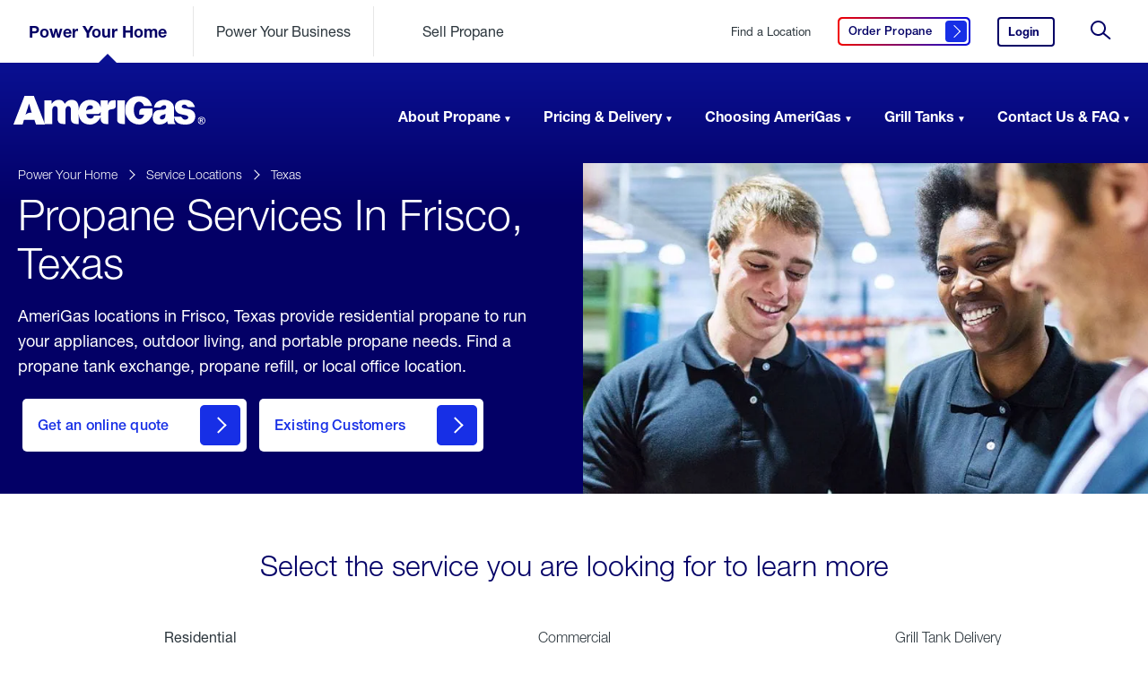

--- FILE ---
content_type: text/html; charset=utf-8
request_url: https://www.amerigas.com/locations/propane-service-areas/texas/frisco
body_size: 13129
content:


<!doctype html>
<html lang="en">
<head>
	<meta charset="utf-8">
	<title>AmeriGas Propane Services Near Frisco, Texas</title>
	<meta name="description" content="AmeriGas Propane locations in Frisco, Texas provide propane refills, tank exchange, & more. Learn about our propane services in your area.">


	
	<link rel="icon" type="image/png" href="/dist/amerigas/assets/images/favicon.ico">

	<meta name="viewport" content="width=device-width, initial-scale=1">

		<!-- Preload Fonts Start -->		
<link rel="preload" type="font/woff2" as="font" corssorigin="" href="/dist/amerigas/assets/fonts/5b2d3fd6-4227-4824-9bcf-719950f5dc8d.woff2?t=20251215104032" /><link rel="preload" type="font/woff2" as="font" corssorigin="" href="/dist/amerigas/assets/fonts/ce618927-1f6f-4ce6-aa39-757498a59b45.woff2?t=20251215104032" /><link type="font/woff2" as="font" corssorigin="" href="/dist/amerigas/assets/fonts/2e61058e-eef8-4bad-b5a3-1941be284397.woff2?t=20251215104032" /><link type="font/woff2" as="font" corssorigin="" href="/dist/amerigas/assets/fonts/20a298da-44a8-4bd0-af65-33fd70fd013a.woff2?t=20251215104032" /><link type="font/woff2" as="font" corssorigin="" href="/dist/amerigas/assets/fonts/9eba2be8-8c79-4ecf-8d2c-cdab78358184.woff2?t=20251215104032" />		<!-- Preload Fonts End -->

	<link rel="stylesheet" href="/dist/amerigas/css/main.css?t=20251215104034" />
	
	

	<!-- OneTrust Cookies Consent Notice start for amerigas.com -->
<script src="https://cdn.cookielaw.org/scripttemplates/otSDKStub.js" type="text/javascript" charset="UTF-8" integrity="sha384-dSwLK5+rwImy8L/zbw6lO539i/QXKJFOZZljB8J//WelFZuKRVg0XC5nLzBjTy1K" crossorigin="“anonymous" "="" data-domain-script="abc84de8-02f7-4541-a09a-9a28f040b235"></script>
<script type="text/javascript”>
function optanonwrapper() { }
</script>
<!-- onetrust cookies consent notice end for amerigas.com —> type=" "=""></script>

	
	<meta property="og:type" content="website" />
	<meta property="og:url" content="https://www.amerigas.com/locations/propane-service-areas/texas/frisco" />
	<meta property="og:title" content="AmeriGas Propane Services Near Frisco, Texas" />
		<meta property="og:image" content="https://www.amerigas.com/-/media/project/amerigas/page-banners/standard-location-banner/propanenearme_subpagebanner_d.jpg?extension=webp" />
	<meta property="og:description" content="AmeriGas Propane locations in Frisco, Texas provide propane refills, tank exchange, & more. Learn about our propane services in your area." />
	<meta property="og:site_name" content="amerigas" />
	<meta property="og:locale" content="en-US" />
	
	
	<meta name="twitter:card" content="summary_large_image" />
	<meta name="twitter:site" content="amerigas" />
		<meta name="twitter:creator" content="@AmeriGas" />
	<meta name="twitter:title" content="AmeriGas Propane Services Near Frisco, Texas" />
	<meta name="twitter:description" content="AmeriGas Propane locations in Frisco, Texas provide propane refills, tank exchange, & more. Learn about our propane services in your area." />
		<meta name="twitter:image:src" content="https://www.amerigas.com/-/media/project/amerigas/page-banners/standard-location-banner/propanenearme_subpagebanner_d.jpg?extension=webp" />


	<script type="application/ld+json">
        {
        "@context": "http://schema.org",
        "@type": "Organization",
        "url": "https://www.amerigas.com",
        "logo": "https://www.amerigas.com/-/media/project/amerigas/navigation/logos/logo-amerigas-desktop.svg?extension=webp&hash=14F5C6A6DB33EF8312AB6562651F50A4",
        "contactPoint": [
        {"@type": "ContactPoint",
        "telephone": "+1-800-263-7442",
        "contactType": "customer service",
        "areaServed": "US"
        }],
        "sameAs": ["http://facebook.com/AmeriGas",
        "http://www.twitter.com/AmeriGas",
        "https://www.linkedin.com/company/AmeriGas-propane"]
        }
    </script>
	
	<script>
		var digitalData = {
			pageInfo: {
				site: 'amg',
				section1: 'locations',
				section2: 'propane-service-areas',
				description: 'residential',
				type: 'locations'
			}
,			pageTrack: {
				serviceArea: 'texas|frisco'
			}
		};

	</script>
	
	<script src="https://assets.adobedtm.com/305535fbc841/b2c4b187934f/launch-2763a838301b.min.js" async></script>
<script type="text/javascript">
	 var _elqQ = _elqQ || [];
    _elqQ.push(['elqSetSiteId', '177345']);
    _elqQ.push(['elqUseFirstPartyCookie', 'cookie.amerigas.com']);
    _elqQ.push(['elqTrackPageView', window.location.href]);
	
    (function() {
        function async_load() {
            var s = document.createElement('script'); s.type = 'text/javascript';
            s.async = true;
            s.src = '//img.en25.com/i/elqCfg.min.js';
            var x = document.getElementsByTagName('script')[0];
            x.parentNode.insertBefore(s, x);
        }
        if(window.addEventListener) window.addEventListener('DOMContentLoaded', async_load, false);
        else if (window.attachEvent) window.attachEvent('onload', async_load);
    })();
</script>

<!-- Nextdoor Pixel Code -->
<script type='text/javascript'>
  (function(win, doc, sdk_url){
  if(win.ndp) return;
  var tr=win.ndp=function(){
  tr.handleRequest? tr.handleRequest.apply(tr, arguments):tr.queue.push(arguments);
};
  tr.queue = [];
  var s='script';
  var new_script_section=doc.createElement(s);
  new_script_section.async=!0;
  new_script_section.src=sdk_url;
  var insert_pos=doc.getElementsByTagName(s)[0];
  insert_pos.parentNode.insertBefore(new_script_section, insert_pos);
})(window, document, 'https://ads.nextdoor.com/public/pixel/ndp.js');

  ndp('init','1ec1cbd5-9b0f-40b1-90c0-41b3d1cc9cef', {})
  ndp('track','PAGE_VIEW');
</script>
<noscript>
<img height="1" width="1" style="display:none"
src="https://flask.nextdoor.com/pixel?pid=1ec1cbd5-9b0f-40b1-90c0-41b3d1cc9cef&ev=PAGE_VIEW&noscript=1"/>
</noscript>
<!-- End Nextdoor Pixel Code -->

<!-- Begin AudioEye Script Code -->
<script type="text/javascript">!function(){var b=function(){window.__AudioEyeSiteHash = "537efbc49625076d35c8a73b600edc74"; var a=document.createElement("script");a.src="https://wsmcdn.audioeye.com/aem.js";a.type="text/javascript";a.setAttribute("async","");document.getElementsByTagName("body")[0].appendChild(a)};"complete"!==document.readyState?window.addEventListener?window.addEventListener("load",b):window.attachEvent&&window.attachEvent("onload",b):b()}();</script>
<!-- End AudioEye Script Code -->
	

	
</head>
<body class="  ">
	<input type="hidden" id="environment" value="production" />
	<a href="#skip-to-content" id="skip-header" class="skip-header">Skip to Content (press ENTER)</a>
	






	<input type="hidden" id="rendered-hub" value="residential" />
	<header role="banner" id="header-navigation" class="site-header" data-component="header">
		<div class="site-header__sticky">

			<div class="site-header__wrapper site-header__wrapper__secondary">
				<svg class="navmask">
					<defs>
						<mask id="mask" x="0" y="0">
							<rect x="0" y="0" width="100%" height="100%" fill="#fff" />
							<g x="0" y="200" transform="translate(-200,-200)" class="pointer">
								<path d="M 47.5,5 90,47.5 5,47.5 z" fill="#000" />
							</g>
						</mask>
					</defs>
					<rect x="0" y="0" width="100%" height="100%" mask="url(#mask)" fill="#fff" fill-opacity="1" class="master-rect" />
					<g x="0" y="200" transform="translate(-200,-200)" class="pointer">
						<path d="M 47.5,5 90,47.5 5,47.5 z" fill="#bb0202" opacity="0" class="solid-pointer" />
					</g>
				</svg>
				<div class="site-header__secondary">
					<a href="/" class="site-logo">
						<img src="/-/media/project/amerigas/navigation/logos/logo-amerigas-mobile.svg?extension=webp&amp;la=en&amp;hash=24A058D1BCA5DB739FB5009BDDAA0DFC" alt="AmeriGas Home" loading="eager" />
					</a>

					
					<ul class="hubs-list" data-hub-is-global="True">
							<li class="" data-id="residential">
<a href="/" class="js-analytics-cta" rel="nofollow" >Power Your Home</a>							</li>
							<li class="" data-id="commercial-propane">
<a href="/commercial-propane" class="js-analytics-cta" rel="nofollow" >Power Your Business</a>							</li>
							<li class="" data-id="propane-retailer">
<a href="/propane-retailer" class="js-analytics-cta" rel="nofollow" >Sell Propane</a>							</li>
					</ul>


					<div class="meta-list">

						
<a href="/locations/find-propane" class="service-locations js-analytics-cta" rel="nofollow" >Find a Location</a>						
<a href="/order-propane" class="get-quote btn-secondary js-analytics-cta" data-accessibility-label="Click here to order propane" data-label="Order Propane" title="Order Propane Here" rel="nofollow" >								<span>
									Order Propane<span class="visually-hidden">&nbsp;Click here to order propane</span>
									<i class="btn__icon"></i>
								</span>
</a>												<a href="https://www.myamerigas.com/Login/Login?BrandId=002" class="login js-analytics-cta" rel="nofollow" >Login<span class="visually-hidden">&nbsp;to your AmeriGas account.</span></a>						
							<button class="search-trigger">
								<svg><use xmlns:xlink="http://www.w3.org/1999/xlink" xlink:href="/dist/amerigas/assets/images/icon-search.svg#icon-search"></use></svg>
								<span class="visually-hidden">&nbsp;Site Search</span>
							</button>
							<button class="toggle" aria-expanded="false" aria-label="Open Menu">
								<div aria-hidden="true"></div>
								<span class="visually-hidden">&nbsp;Open Menu</span>
							</button>
					</div>

				</div>
			</div>

			<div class="site-header__scroll-wrapper">
				<div class="site-header__scroll-content">

					<div class="site-header__sticky__primary">
						<div class="site-header__wrapper site-header__wrapper__primary">
							<nav class="site-header__primary">
								<a href="/" class="site-logo">
									<span class="visually-hidden">&nbsp;AmeriGas Propane logo</span>
									<img src="/-/media/project/amerigas/navigation/logos/logo-amerigas-desktop.svg?extension=webp&amp;la=en&amp;hash=CC1F9D94E9C2305F4B3B34699D7878DD" class="second-level-logo" alt="" loading="eager" role="presentation" />
									<img src="/-/media/project/amerigas/navigation/logos/logo-amerigas-white.svg?extension=webp&amp;la=en&amp;hash=B9534831CE848B19883A89E4A48A5BEB" class="landing-page-logo" alt="" loading="eager" role="presentation" />
								</a>

								<script type="application/ld+json">
									{
  "@context": "http://schema.org/",
  "@type": "Organization",
  "url": "https://www.amerigas.com/",
  "logo": "https://www.amerigas.com/-/media/project/amerigas/navigation/logos/logo-amerigas-desktop.svg?extension=webp&hash=14F5C6A6DB33EF8312AB6562651F50A4"
}
								</script>

								<ul class="main-nav">
										<li class="">
<a href="/" >Power Your Home</a>											<ul class="main-nav__section">
													<li data-imagepath="/-/media/project/amerigas/navigation/header-images/residential_aboutpropane_nav.jpg?extension=webp&amp;hash=4E88BF9BF98BCFBD4FBAD1DED8FF0E45" data-imagewidth="334" data-imageheight="334" data-description="Propane, also known as LPG, is a natural gas that is eco-friendly, safe &amp; efficient. Learn more about propane including where it comes from and common uses." class="">
														<a href="/about-propane">About Propane</a>
														<div>
															<ul>
																		<li class="has-subnav ">
<a href="/about-propane/propane-tank-sizes" rel="nofollow" data-href="/about-propane/propane-tank-sizes" >Propane Tank Sizes<span class="visually-hidden">&nbsp;click here to learn about propane tank sizes</span></a>																				<ul>
																								<li>
<a href="/about-propane/propane-tank-sizes/500-gallon-tanks" >500 Gallon Tanks<span class="visually-hidden">&nbsp;click here to learn about 500 gallon propane tanks</span></a>																								</li>
																				</ul>
																		</li>
																			<li>
<a href="/about-propane/home-propane-tanks" >Home Propane Tanks<span class="visually-hidden">&nbsp;click here for answers to residential propane tank questions</span></a>																			</li>
																			<li>
<a href="/about-propane/propane-tank-installation" >Tank Installation<span class="visually-hidden">&nbsp;click here to learn about propane tank installation</span></a>																			</li>
																		<li class="has-subnav ">
<a href="/about-propane/propane-for-your-home" rel="nofollow" data-href="/about-propane/propane-for-your-home" >For Your Home<span class="visually-hidden">&nbsp;click here to learn about propane for your home</span></a>																				<ul>
																								<li>
<a href="/about-propane/propane-for-your-home/in-your-home" >In The Home<span class="visually-hidden">&nbsp;click here to learn about propane in the home</span></a>																								</li>
																								<li>
<a href="/about-propane/propane-for-your-home/outdoor-living" >Outdoor Living<span class="visually-hidden">&nbsp;click here to learn about outdoor living</span></a>																								</li>
																								<li>
<a href="/about-propane/propane-for-your-home/portable-propane" >Portable Propane<span class="visually-hidden">&nbsp;click here to learn about portable propane</span></a>																								</li>
																				</ul>
																		</li>
																		<li class="has-subnav ">
<a href="/about-propane/converting-to-propane" rel="nofollow" data-href="/about-propane/converting-to-propane" >Converting to Propane<span class="visually-hidden">&nbsp;click here to learn how to convert to propane</span></a>																				<ul>
																								<li>
<a href="/about-propane/converting-to-propane/propane-appliances" >Propane Appliances<span class="visually-hidden">&nbsp;click here to learn about propane appliances</span></a>																								</li>
																				</ul>
																		</li>
																		<li class="has-subnav ">
<a href="/about-propane/propane-safety" rel="nofollow" data-href="/about-propane/propane-safety" >Propane Safety<span class="visually-hidden">&nbsp;click here to learn about propane safety</span></a>																				<ul>
																								<li>
<a href="/about-propane/propane-safety/propane-appliance-maintenance" >Maintenance For Your Propane Appliances<span class="visually-hidden">&nbsp;Maintenance For Your Propane Appliances</span></a>																								</li>
																								<li>
<a href="/about-propane/propane-safety/tank-storage" >Tank Storage<span class="visually-hidden">&nbsp;Tank Storage</span></a>																								</li>
																				</ul>
																		</li>
																		<li class="has-subnav ">
<a href="/about-propane/more-propane-safety" rel="nofollow" data-href="/about-propane/more-propane-safety" >More Propane Safety<span class="visually-hidden">&nbsp;click here to learn more about propane safety</span></a>																				<ul>
																								<li>
<a href="/about-propane/more-propane-safety/weather-related-safety" >Weather Related Safety<span class="visually-hidden">&nbsp;Weather Related Safety</span></a>																								</li>
																								<li>
<a href="/about-propane/more-propane-safety/carbon-monoxide-safety" >Carbon Monoxide Safety<span class="visually-hidden">&nbsp;Carbon Monoxide Safety</span></a>																								</li>
																								<li>
<a href="/about-propane/more-propane-safety/consumer-safety" >Consumer Safety<span class="visually-hidden">&nbsp;Consumer Safety</span></a>																								</li>
																								<li>
<a href="/about-propane/more-propane-safety/grilling-cylinder-safety" >Grilling Cylinder Safety<span class="visually-hidden">&nbsp;Grilling Cylinder Safety</span></a>																								</li>
																								<li>
<a href="/about-propane/more-propane-safety/business-and-commercial" >Propane Safety for Businesses<span class="visually-hidden">&nbsp;Propane Safety for Businesses</span></a>																								</li>
																				</ul>
																		</li>
																			<li>
<a href="/about-propane/eco-friendly-benefits" >Eco Friendly Benefits<span class="visually-hidden">&nbsp;click here to learn about eco friendly benefits</span></a>																			</li>
															</ul>
														</div>
													</li>
													<li data-imagepath="/-/media/project/amerigas/navigation/header-images/residential_pricingdelivery_nav.jpg?extension=webp&amp;hash=2CF070EDACFEC3B049464FD47048BE29" data-imagewidth="334" data-imageheight="334" data-description="Get the propane you need with our affordable payment plans and convenient propane delivery options. Learn more about your options with AmeriGas propane." class="">
														<a href="/propane-pricing-delivery">Pricing & Delivery</a>
														<div>
															<ul>
																			<li>
<a href="/propane-pricing-delivery/payment-plans" >Payment Plans<span class="visually-hidden">&nbsp;click here to learn about payment plans</span></a>																			</li>
																			<li>
<a href="/propane-pricing-delivery/propane-delivery" >Propane Delivery<span class="visually-hidden">&nbsp;click here to learn about propane delivery</span></a>																			</li>
																			<li>
<a href="/propane-pricing-delivery/propane-pricing" >Propane Pricing<span class="visually-hidden">&nbsp;click here to learn about propane pricing</span></a>																			</li>
															</ul>
														</div>
													</li>
													<li data-imagepath="/-/media/project/amerigas/navigation/header-images/residential_choosingamerigas_nav.jpg?extension=webp&amp;hash=3FC59F140E572C92BB60A9DF670A9A45" data-imagewidth="334" data-imageheight="334" data-description="When it comes to running your life smoothly, there&#39;s no better partner than AmeriGas. Learn about the benefits of choosing AmeriGas for your propane needs." class="">
														<a href="/choosing-amerigas">Choosing AmeriGas</a>
														<div>
															<ul>
																			<li>
<a href="/choosing-amerigas/services" >Services<span class="visually-hidden">&nbsp;click here to learn about our services</span></a>																			</li>
																			<li>
<a href="/choosing-amerigas/online-services" >Online Services<span class="visually-hidden">&nbsp;click here to learn about our online services</span></a>																			</li>
																			<li>
<a href="/choosing-amerigas/online-services/text-message-options" >Text Message Options<span class="visually-hidden">&nbsp;Click here to see how to set up text message services</span></a>																			</li>
																			<li>
<a href="/choosing-amerigas/switch-propane-providers" >Switch Propane Providers<span class="visually-hidden">&nbsp;click here to learn about how to switch propane providers</span></a>																			</li>
																			<li>
<a href="/choosing-amerigas/referral-program" >Residential Referral Program<span class="visually-hidden">&nbsp;Click here to get rewarded for referring friends and family to AmeriGas</span></a>																			</li>
																		<li class="has-subnav ">
<a href="/choosing-amerigas/military-appreciation" rel="nofollow" data-href="/choosing-amerigas/military-appreciation" >Military Appreciation<span class="visually-hidden">&nbsp;click here to view our programs to support our active military and veterans</span></a>																				<ul>
																								<li>
<a href="/choosing-amerigas/military-appreciation/military-appreciation-discount" >Military Appreciation Discount<span class="visually-hidden">&nbsp;click here to learn more about our military appreciation discount</span></a>																								</li>
																								<li>
<a href="/choosing-amerigas/military-appreciation/hiring-heroes" >Hiring Heroes<span class="visually-hidden">&nbsp;click here to view career opportunities for military and veterans</span></a>																								</li>
																				</ul>
																		</li>
															</ul>
														</div>
													</li>
													<li data-imagepath="/-/media/project/amerigas/navigation/header-images/residential_grilltanks_nav.jpg?extension=webp&amp;hash=2EC8806676FAE6F3789AAC8D6F14DD23" data-imagewidth="334" data-imageheight="334" data-description="AmeriGas grill tanks and cylinders are safe, reliable, &amp; convenient. Learn more including where to find propane tanks and how they can power your life." class="">
														<a href="/propane-grill-tanks">Grill Tanks</a>
														<div>
															<ul>
																			<li>
<a href="/propane-grill-tanks/buy-exchange-grill-tanks" >Buy, Exchange, or Dispose a Propane Tank<span class="visually-hidden">&nbsp;click here to learn about buying and exchanging grill tanks</span></a>																			</li>
																			<li>
<a href="/propane-grill-tanks/cynch-propane-tank-delivery" >Grill Tank Delivery with Cynch<span class="visually-hidden">&nbsp;click here to learn about Grill Tank Delivery with Cynch</span></a>																			</li>
																			<li>
<a href="/propane-grill-tanks/connecting-grill-tanks" >Connecting Grill Tanks<span class="visually-hidden">&nbsp;click here to learn about connecting grill tanks</span></a>																			</li>
																			<li>
<a href="/propane-grill-tanks/leak-check" >Leak Checks<span class="visually-hidden">&nbsp;click here to learn about leak checks</span></a>																			</li>
																			<li>
<a href="/propane-grill-tanks/propane-tank-recertification" >Propane Tank Recertification<span class="visually-hidden">&nbsp;click here to learn about propane tank recertification</span></a>																			</li>
																			<li>
<a href="/propane-grill-tanks/transporting-propane-tanks" >Transporting Propane Tanks<span class="visually-hidden">&nbsp;click here to learn about transporting propane tanks</span></a>																			</li>
																			<li>
<a href="/propane-grill-tanks/troubleshooting-grill-tanks" >Troubleshooting Grill Tanks<span class="visually-hidden">&nbsp;click here to learn about troubleshooting grill tanks</span></a>																			</li>
															</ul>
														</div>
													</li>
													<li data-imagepath="/-/media/project/amerigas/navigation/header-images/residential_support_nav.jpg?extension=webp&amp;hash=C75D274BFD6D23A004D0D50F72761F56" data-imagewidth="334" data-imageheight="334" data-description="Browse AmeriGas customer FAQ including how to contact us. Find information about AmeriGas bill pay, propane services, pricing, and more-by searching our support questions." class="">
														<a href="/support">Contact Us & FAQ</a>
														<div>
															<ul>
																			<li>
<a href="/support/accounts/accounts" >Accounts<span class="visually-hidden">&nbsp;click here for frequently asked questions about accounts</span></a>																			</li>
																			<li>
<a href="/support/billing-payment/how-to-pay-my-bill" >Billing Payments<span class="visually-hidden">&nbsp;click here for frequently asked questions about billing payments</span></a>																			</li>
																			<li>
<a href="/support/delivery-service-installation/prepare-for-a-delivery" >Delivery, Service, and Installation<span class="visually-hidden">&nbsp;click here for frequently asked questions about delivery, service, and installtion</span></a>																			</li>
																			<li>
<a href="/support/grill-tanks/grill-tanks" >Grill Tanks<span class="visually-hidden">&nbsp;click here for frequently asked questions about grill tanks</span></a>																			</li>
																		<li class="has-subnav ">
<a href="/support/moving/moving" rel="nofollow" data-href="/support/moving/moving" >Moving<span class="visually-hidden">&nbsp;click here for frequently asked questions about moving</span></a>																				<ul>
																								<li>
<a href="/support/moving/moving/moving-in" >Moving In<span class="visually-hidden">&nbsp;click here for frequently asked questions about moving in</span></a>																								</li>
																								<li>
<a href="/support/moving/moving/moving-out" >Moving Out<span class="visually-hidden">&nbsp;click here for frequently asked questions about moving out</span></a>																								</li>
																				</ul>
																		</li>
																			<li>
<a href="/support/online-services/myamerigas-overview" >Online Services<span class="visually-hidden">&nbsp;click here for frequently asked questions about online services</span></a>																			</li>
																			<li>
<a href="/support/propane-tanks/propane-tanks" >Propane Tanks<span class="visually-hidden">&nbsp;click here for frequently asked questions about propane tanks</span></a>																			</li>
																			<li>
<a href="/company-information/careers" title="Careers" >Careers<span class="visually-hidden">&nbsp;View AmeriGas career opportunities</span></a>																			</li>
															</ul>
														</div>
													</li>
											</ul>
										</li>
										<li class="">
<a href="/commercial-propane" >Power Your Business</a>											<ul class="main-nav__section">
													<li data-imagepath="/-/media/project/amerigas/navigation/header-images/commercial_applications_nav.jpg?extension=webp&amp;hash=659208A1266E4B36E72C2D4F3F307CBB" data-imagewidth="334" data-imageheight="334" data-description="AmeriGas provides businesses with propane for a variety of commercial applications. Learn more about commercial propane uses with AmeriGas Propane." class="">
														<a href="/commercial-propane/propane-uses">Applications</a>
														<div>
															<ul>
																		<li class="has-subnav ">
<a href="/commercial-propane/propane-uses/autogas" rel="nofollow" data-href="/commercial-propane/propane-uses/autogas" >AutoGas<span class="visually-hidden">&nbsp;click here to learn about AutoGas</span></a>																				<ul>
																								<li>
<a href="/commercial-propane/propane-uses/autogas/grants-incentives" >Grants & Incentives<span class="visually-hidden">&nbsp;click here to learn about grants and incentives</span></a>																								</li>
																								<li>
<a href="/commercial-propane/propane-uses/autogas/propane-autogas-benefits" >Propane AutoGas Benefits<span class="visually-hidden">&nbsp;click here to learn about propane AutoGas benefits</span></a>																								</li>
																				</ul>
																		</li>
																		<li class="has-subnav ">
<a href="/commercial-propane/propane-uses/building-with-propane" rel="nofollow" data-href="/commercial-propane/propane-uses/building-with-propane" >Building with Propane<span class="visually-hidden">&nbsp;click here to learn about building with propane</span></a>																				<ul>
																								<li>
<a href="/commercial-propane/propane-uses/building-with-propane/appliances-tanks" >Appliances & Tanks<span class="visually-hidden">&nbsp;click here to learn about appliances and tanks</span></a>																								</li>
																				</ul>
																		</li>
																			<li>
<a href="/commercial-propane/propane-uses/commercial-heat" >Commercial Heat<span class="visually-hidden">&nbsp;click here to learn about commercial heat</span></a>																			</li>
																			<li>
<a href="/commercial-propane/propane-uses/construction-equipment" >Construction Equipment<span class="visually-hidden">&nbsp;click here to learn about construction equipment</span></a>																			</li>
																			<li>
<a href="/commercial-propane/propane-uses/cooking" >Cooking<span class="visually-hidden">&nbsp;click here to learn about cooking</span></a>																			</li>
																			<li>
<a href="/commercial-propane/propane-uses/crop-drying" >Crop Drying<span class="visually-hidden">&nbsp;click here to learn about crop drying</span></a>																			</li>
																			<li>
<a href="/commercial-propane/propane-uses/forklifts" >Forklifts<span class="visually-hidden">&nbsp;click here to learn about forklifts</span></a>																			</li>
																			<li>
<a href="/commercial-propane/propane-uses/lawn-equipment" >Lawn Equipment<span class="visually-hidden">&nbsp;click here to learn about lawn equipment</span></a>																			</li>
																			<li>
<a href="/commercial-propane/propane-uses/refueling-stations" >Refueling Stations<span class="visually-hidden">&nbsp;click here to learn about refueling stations</span></a>																			</li>
																		<li class="has-subnav ">
<a href="/commercial-propane/propane-uses/temporary-heat" rel="nofollow" data-href="/commercial-propane/propane-uses/temporary-heat" >Temporary Heat<span class="visually-hidden">&nbsp;click here to learn about temporary heat</span></a>																				<ul>
																								<li>
<a href="/commercial-propane/propane-uses/temporary-heat/construction" >Construction<span class="visually-hidden">&nbsp;click here to learn about construction</span></a>																								</li>
																								<li>
<a href="/commercial-propane/propane-uses/poultry-brooding" >Poultry Brooding<span class="visually-hidden">&nbsp;click here to learn about poultry brooding</span></a>																								</li>
																				</ul>
																		</li>
															</ul>
														</div>
													</li>
													<li data-imagepath="/-/media/project/amerigas/navigation/header-images/commercial_industries_nav.jpg?extension=webp&amp;hash=4D2FE8EBE392952599A90291CB369BCC" data-imagewidth="334" data-imageheight="334" data-description="AmeriGas provides businesses in a variety of industries with propane to power their business. Learn more about our propane solutions based on your industry." class="">
														<a href="/commercial-propane/propane-industries">Industries</a>
														<div>
															<ul>
																			<li>
<a href="/commercial-propane/propane-industries/agriculture" >Agriculture<span class="visually-hidden">&nbsp;click here to learn about agriculture</span></a>																			</li>
																			<li>
<a href="/commercial-propane/propane-industries/autogas-fleet" >AutoGas Fleet<span class="visually-hidden">&nbsp;click here to learn about AutoGas Fleet</span></a>																			</li>
																			<li>
<a href="/commercial-propane/propane-industries/building-developing" >Building Development<span class="visually-hidden">&nbsp;click here to learn about building development</span></a>																			</li>
																			<li>
<a href="/commercial-propane/propane-industries/landscaping" >Landscaping<span class="visually-hidden">&nbsp;click here to learn about landscaping</span></a>																			</li>
																			<li>
<a href="/commercial-propane/propane-industries/restaurants-hospitality" >Restaurants & Hospitality<span class="visually-hidden">&nbsp;click here to learn about restaurants and hospitality</span></a>																			</li>
																			<li>
<a href="/commercial-propane/propane-industries/warehouse-manufacturing" >Warehouse Manufacturing<span class="visually-hidden">&nbsp;click here to learn about warehouse manufacturing</span></a>																			</li>
															</ul>
														</div>
													</li>
													<li data-imagepath="/-/media/project/amerigas/navigation/header-images/commercial_pricingdelivery_nav.jpg?extension=webp&amp;hash=34AEE8BFEB6F9BFC1D2EB642B30A03DE" data-imagewidth="334" data-imageheight="334" data-description="Get the propane you need for your business with flexible payment plans and convenient propane delivery options. Learn more about our bulk propane services." class="">
														<a href="/commercial-propane/propane-pricing-delivery">Pricing & Delivery</a>
														<div>
															<ul>
																			<li>
<a href="/commercial-propane/propane-pricing-delivery/billing-options" >Payment Plans<span class="visually-hidden">&nbsp;click here to learn about payment plans</span></a>																			</li>
																			<li>
<a href="/commercial-propane/propane-pricing-delivery/propane-delivery" >Propane Delivery<span class="visually-hidden">&nbsp;click here to learn about propane delivery</span></a>																			</li>
																			<li>
<a href="/commercial-propane/propane-pricing-delivery/propane-pricing" >Propane Pricing<span class="visually-hidden">&nbsp;click here to learn about propane pricing</span></a>																			</li>
																			<li>
<a href="/commercial-propane/propane-tank-sizes" >Commercial Propane Tank Sizes<span class="visually-hidden">&nbsp;Commercial Propane Tank Sizes</span></a>																			</li>
															</ul>
														</div>
													</li>
													<li data-imagepath="/-/media/project/amerigas/navigation/header-images/commercial_whyamerigas_nav.jpg?extension=webp&amp;hash=5280F773874C79B63850E5B50AC823A8" data-imagewidth="334" data-imageheight="334" data-description="AmeriGas is committed to providing the safest, most reliable and responsive propane service. We partner closely with every customer to keep them running." class="">
														<a href="/commercial-propane/why-amerigas">Why AmeriGas?</a>
														<div>
															<ul>
																			<li>
<a href="/commercial-propane/why-amerigas/national-accounts" >National Accounts<span class="visually-hidden">&nbsp;click here to learn about national accounts</span></a>																			</li>
																			<li>
<a href="/commercial-propane/why-amerigas/referral-rewards" >Referral Rewards<span class="visually-hidden">&nbsp;click here to learn about referral rewards</span></a>																			</li>
															</ul>
														</div>
													</li>
													<li data-imagepath="/-/media/project/amerigas/navigation/header-images/commercial_support_nav.jpg?extension=webp&amp;hash=F6BA2343F44E1086E780F23917FE1279" data-imagewidth="334" data-imageheight="334" data-description="Search for your support inquiry or browse our commercial propane FAQ. Find information about AmeriGas commercial propane services, payments and more." class="">
														<a href="/commercial-propane/support">Support</a>
														<div>
															<ul>
																			<li>
<a href="/commercial-propane/support/billing-payment" >Billing & Payment<span class="visually-hidden">&nbsp;click here for frequently asked questions about billing and payment</span></a>																			</li>
																			<li>
<a href="/commercial-propane/support/propane-tank-information" >Propane Tank Information<span class="visually-hidden">&nbsp;click here to learn about Propane Tank Information</span></a>																			</li>
																			<li>
<a href="/commercial-propane/support/service-install" >Service Install<span class="visually-hidden">&nbsp;click here for frequently asked questions about service installing</span></a>																			</li>
																			<li>
<a href="/commercial-propane/support/propane-safety" >Propane Safety<span class="visually-hidden">&nbsp;click here for frequently asked questions about propane safety</span></a>																			</li>
																			<li>
<a href="/commercial-propane/support/account" >Account Setup & Support<span class="visually-hidden">&nbsp;click here to learn about account setup and support</span></a>																			</li>
															</ul>
														</div>
													</li>
											</ul>
										</li>
										<li class="">
<a href="/propane-retailer" >Sell Propane</a>											<ul class="main-nav__section">
													<li data-imagepath="/-/media/project/amerigas/navigation/header-images/reseller_partnering_nav.jpg?extension=webp&amp;hash=80F70AC2BCD16F9ED11E9C80AAD5308F" data-imagewidth="334" data-imageheight="334" data-description="Learn about the benefits of partnering with AmeriGas to become a propane retailer and how selling propane can increase your retail location&#39;s revenue." class="">
														<a href="/propane-retailer/partner">Partnering With AmeriGas</a>
														<div>
															<ul>
																			<li>
<a href="/propane-retailer/partner/marketing-services" >Marketing Services<span class="visually-hidden">&nbsp;click here to learn about marketing services</span></a>																			</li>
																			<li>
<a href="/propane-retailer/partner/propane-tank-exchange" >Propane Tank Exchange<span class="visually-hidden">&nbsp;click here to learn about propane tank exchange</span></a>																			</li>
																			<li>
<a href="/propane-retailer/partner/right-for-me" >Right for Me<span class="visually-hidden">&nbsp;click here to learn if a propane retailer is right for you</span></a>																			</li>
																			<li>
<a href="/propane-retailer/partner/self-serve-propane-exchange" >Self Serve Propane Exchange<span class="visually-hidden">&nbsp;click here to learn about self serve propane exchange</span></a>																			</li>
																			<li>
<a href="/propane-retailer/partner/installation-process" >Installation Process<span class="visually-hidden">&nbsp;click here to learn about installation process</span></a>																			</li>
															</ul>
														</div>
													</li>
													<li data-imagepath="/-/media/project/amerigas/navigation/header-images/reseller_pricingdelivery_nav.jpg?extension=webp&amp;hash=CBF6DDF52830E3DB76DBBF64F050D464" data-imagewidth="334" data-imageheight="334" data-description="Get the propane you need for your retail location with flexible payment plans &amp; convenient delivery options. Learn more about propane services for resellers." class="">
														<a href="/propane-retailer/propane-pricing-delivery">Pricing & Delivery</a>
														<div>
															<ul>
																			<li>
<a href="/propane-retailer/propane-pricing-delivery/billing-options" >Billing Options<span class="visually-hidden">&nbsp;click here to learn about billing options</span></a>																			</li>
																			<li>
<a href="/propane-retailer/propane-pricing-delivery/propane-delivery" >Propane Delivery<span class="visually-hidden">&nbsp;click here to learn about propane delivery</span></a>																			</li>
															</ul>
														</div>
													</li>
													<li data-imagepath="/-/media/project/amerigas/navigation/header-images/reseller_support_nav.jpg?extension=webp&amp;hash=32C7E61BC8BC9BD44C136E7D23D48FA4" data-imagewidth="334" data-imageheight="334" data-description="Search for your support inquiry or browse our propane retailer FAQ. Find information about AmeriGas retail propane services, billing and more." class="">
														<a href="/propane-retailer/support">Support</a>
														<div>
															<ul>
																			<li>
<a href="/propane-retailer/support/propane-safety" >Propane Safety<span class="visually-hidden">&nbsp;click here to learn about propane safety</span></a>																			</li>
																			<li>
<a href="/propane-retailer/support/training-materials" >Training Materials<span class="visually-hidden">&nbsp;click here to learn about training materials</span></a>																			</li>
															</ul>
														</div>
													</li>
											</ul>
										</li>

								</ul>

							</nav>
						</div>
					</div>

					
					<div class="site-header__search">
						<div class="top">
							<div class="content">
								<form action="/search" id="site-search-form">
									<label for="searchinput" class="visually-hidden">Search:</label>
									<input type="text" name="q" id="searchinput" placeholder="Search by keyword" autocomplete="off" />
									<button type="submit">
										<svg><use xmlns:xlink="http://www.w3.org/1999/xlink" xlink:href="/dist/amerigas/assets/images/icon-search.svg#icon-search"></use></svg>
										<span class="visually-hidden">&nbsp;Search by keyword</span>
									</button>
								</form>
								<button type="button" class="close">
									<svg><use xmlns:xlink="http://www.w3.org/1999/xlink" xlink:href="/dist/amerigas/assets/images/icon-x.svg#icon-x"></use></svg>
									<span class="visually-hidden">&nbsp;Close Search</span>
								</button>
							</div>
						</div>
						<div class="results">
							<input type="hidden" id="quick-links-label" value="Quick Links" />
							<input type="hidden" id="suggested-search-label" value="Suggested Searches" />
							<div class="title">Quick Links</div>
							<ul class="quick-links">
									<li>
<a href="/go" data-analytics-params="searchType|site-search" rel="nofollow" data-analytics-event="quick-link" >Get a Quote<span class="visually-hidden">&nbsp;click here to get a quote</span></a>									</li>
									<li>
<a href="/support/moving/moving/moving-in" data-analytics-params="searchType|site-search" rel="nofollow" data-analytics-event="quick-link" >Moving into a home with propane<span class="visually-hidden">&nbsp;click here to learn about moving in</span></a>									</li>
									<li>
<a href="/propane-grill-tanks/buy-exchange-grill-tanks" data-analytics-params="searchType|site-search" rel="nofollow" data-analytics-event="quick-link" >Purchase or exchange a grill tank<span class="visually-hidden">&nbsp;click here to learn about buying or exchanging grill tanks</span></a>									</li>
									<li>
<a href="/commercial-propane/propane-industries/autogas-fleet" data-analytics-params="searchType|site-search" rel="nofollow" data-analytics-event="quick-link" >Converting your fleet to propane<span class="visually-hidden">&nbsp;click here to learn about autogas fleet</span></a>									</li>
							</ul>
						</div>
					</div>
					

					<div class="site-header__base">
<a href="/locations/find-propane" class="service-locations js-analytics-cta" rel="nofollow" >Find a Location</a>															<span>
										
										
									</span>

						
						
<a href="/order-propane" class="btn get-quote js-analytics-cta" title="Order Propane Here" rel="nofollow" >									<span>
										Order Propane<span class="visually-hidden">&nbsp;Click here to order propane</span>
										<i class="btn__icon"></i>
									</span>
</a>						
					</div>

				</div>
			</div>

		</div>
		<p class="visually-hidden" id="skip-to-content" tabindex="-1">Header Skipped.</p>
	</header>


<main role="main" id="main">
    	<section class="standard-location-banner component grid theme--gradient-warm blue_gradient">
		<div class="standard-location-banner__main grid--right-edge">
			<div class="standard-location-banner__content">
	<nav class="breadcrumb" aria-label="breadcrumb">
		<ol class="breadcrumb__list">
					<li class="breadcrumb__item"><a class="breadcrumb__link" href="/"><span class='breadcrumbfields-home'>Power Your Home</span></a> <i class="icon-arrow"></i></li>
					<li class="breadcrumb__item"><a class="breadcrumb__link" href="/locations/propane-service-areas">Service Locations</a> <i class="icon-arrow"></i></li>
					<li class="breadcrumb__item"><a class="breadcrumb__link" href="https://www.amerigas.com/locations/propane-service-areas/texas">Texas</a> <i class="icon-arrow"></i></li>
		</ol>
	</nav>
	<script type="application/ld+json">
		{
  "@context": "http://schema.org/",
  "@type": "BreadcrumbList",
  "itemListElement": [
    {
      "@type": "ListItem",
      "position": 1,
      "name": "Power Your Home",
      "item": "https://www.amerigas.com/"
    },
    {
      "@type": "ListItem",
      "position": 2,
      "name": "Service Locations",
      "item": "https://www.amerigas.com/locations/propane-service-areas"
    },
    {
      "@type": "ListItem",
      "position": 3,
      "name": "Texas"
    }
  ]
}
	</script>
				<h1 class="standard-location-banner__content--headline">Propane Services In Frisco, Texas </h1>
				<p>AmeriGas locations in Frisco, Texas provide residential propane to run your appliances, outdoor living, and portable propane needs. Find a propane tank exchange, propane refill, or local office location.</p>

				
				

<a href="/go" class="btn js-analytics-cta" rel="nofollow" >					<span>
						Get an online quote<span class="visually-hidden">&nbsp;click here to Get a Quote</span>
						<i class="btn__icon"></i>
					</span>
</a>				

<a href="/welcome-customers" class="btn js-analytics-cta" rel="nofollow" >					<span>
						Existing Customers<span class="visually-hidden">&nbsp;welcome</span>
						<i class="btn__icon"></i>
					</span>
</a>				

			</div>
			<div class="standard-location-banner__image"><picture><source media="(max-width:1224px)" sizes="100vw" srcset="/-/media/project/amerigas/page-banners/standard-location-banner/propanenearme_subpagebanner_t_2.jpg?extension=webp&amp;mw=320&amp;hash=D51CD2A7DCE1A0464DEF6B18B8284A31 320w,/-/media/project/amerigas/page-banners/standard-location-banner/propanenearme_subpagebanner_t_2.jpg?extension=webp&amp;mw=640&amp;hash=02A630B5C2BD12C1226B50415FA39F80 640w,/-/media/project/amerigas/page-banners/standard-location-banner/propanenearme_subpagebanner_t_2.jpg?extension=webp&amp;mw=768&amp;hash=D55F75A8E5C4E9656568F505D524872B 768w,/-/media/project/amerigas/page-banners/standard-location-banner/propanenearme_subpagebanner_t_2.jpg?extension=webp&amp;mw=1224&amp;hash=65C6231187CEE91B43733C78348FFDDE 1224w,/-/media/project/amerigas/page-banners/standard-location-banner/propanenearme_subpagebanner_t_2.jpg?extension=webp&amp;mw=1536&amp;hash=A95331C90393B668200F0FC6B5B47FBE 1536w"></source>
<source media="(max-width:1600px)" sizes="46vw" srcset="/-/media/project/amerigas/page-banners/standard-location-banner/propanenearme_subpagebanner_d.jpg?extension=webp&amp;mw=800&amp;hash=31D5C0F4C545A7C3F71F1761D4D078FA 800w,/-/media/project/amerigas/page-banners/standard-location-banner/propanenearme_subpagebanner_d.jpg?extension=webp&amp;mw=900&amp;hash=EE4EB2A9242B453C2007FB4E5FB3621E 900w,/-/media/project/amerigas/page-banners/standard-location-banner/propanenearme_subpagebanner_d.jpg?extension=webp&amp;mw=1000&amp;hash=9AD0BED67935DFA3B7627BCE8BEFA7C9 1000w,/-/media/project/amerigas/page-banners/standard-location-banner/propanenearme_subpagebanner_d.jpg?extension=webp&amp;mw=1200&amp;hash=691BE9F4C58C496BD2DE107362BCFC20 1200w,/-/media/project/amerigas/page-banners/standard-location-banner/propanenearme_subpagebanner_d.jpg?extension=webp&amp;mw=1600&amp;hash=A91E38FA424844CF4357287F25BC0B37 1600w"></source>
<source media="(min-width:1601px)" sizes="46vw" srcset="/-/media/project/amerigas/page-banners/standard-location-banner/propanenearme_subpagebanner_w_2.jpg?extension=webp&amp;mw=800&amp;hash=B7208A0ECF694E910F64FF92E736A4E6 800w,/-/media/project/amerigas/page-banners/standard-location-banner/propanenearme_subpagebanner_w_2.jpg?extension=webp&amp;mw=900&amp;hash=1DE3606CD7DCEC48E43AF705BFBFC4B4 900w,/-/media/project/amerigas/page-banners/standard-location-banner/propanenearme_subpagebanner_w_2.jpg?extension=webp&amp;mw=1000&amp;hash=04D72730514BEE7ACDE25C9C44795E13 1000w,/-/media/project/amerigas/page-banners/standard-location-banner/propanenearme_subpagebanner_w_2.jpg?extension=webp&amp;mw=1200&amp;hash=E42CC4ABF25A8D0C2774CFA40FC6D0CB 1200w,/-/media/project/amerigas/page-banners/standard-location-banner/propanenearme_subpagebanner_w_2.jpg?extension=webp&amp;mw=1600&amp;hash=BBC0B35D416E1C76571222249B1A67D8 1600w"></source>
<img src="/-/media/project/amerigas/page-banners/standard-location-banner/propanenearme_subpagebanner_d.jpg?extension=webp&amp;la=en&amp;h=910&amp;w=1600&amp;hash=51E4963FA738CBE5C287F2A0537899C8" height="910" alt="Employees smiling" loading="eager" width="1600" /></picture></div>
		</div>
	</section>

	<section class="main-content">
			<div class="container" data-component="grillTankDelivery">
		<div class="office-navigation">
			<h3 class="office-navigation__title">Select the service you are looking for to learn more</h3>
			<div class="office-navigation__links">
						<a href="https://www.amerigas.com/locations/propane-service-areas/texas/frisco" class="office-navigation__item office-navigation__item--current">
							Residential
						</a>
						<a href="https://www.amerigas.com/locations/propane-service-areas/texas/frisco/commercial" class="office-navigation__item">Commercial</a>
						<a href="https://www.amerigas.com/locations/propane-service-areas/texas/frisco/grill-tank-delivery" class="office-navigation__item">Grill Tank Delivery</a>
			</div>
			<input type="hidden" value="1" id="office-navigation__cynch" />
			<input type="hidden" value="0" id="office-navigation__propane-taxi" />
			<input id="currentcity" name="CurrentCity" type="hidden" value="Frisco" />
			<input id="currentstate" name="CurrentState" type="hidden" value="Texas" />
			<input id="geolocated" name="Geolocated" type="hidden" value="False" />
		</div>
	</div>
	<script type="application/ld+json">
		{
  "@context": "http://schema.org/",
  "@type": "Service",
  "serviceType": "Residential and Commercial Propane",
  "provider": {
    "@type": "LocalBusiness",
    "name": "AmeriGas",
    "image": "https://www.amerigas.com/-/media/project/amerigas/navigation/logos/logo-amerigas-desktop.svg?extension=webp&hash=14F5C6A6DB33EF8312AB6562651F50A4"
  },
  "areaServed": {
    "@type": "City",
    "name": "Frisco"
  },
  "hasOfferCatalog": {
    "@type": "OfferCatalog",
    "name": "Propane services",
    "itemListElement": [
      {
        "@type": "OfferCatalog",
        "name": "Residential Propane Services",
        "itemListElement": [
          {
            "@type": "Offer",
            "itemOffered": {
              "@type": "Service",
              "name": "Tank Recertification"
            }
          },
          {
            "@type": "Offer",
            "itemOffered": {
              "@type": "Service",
              "name": "Refills"
            }
          },
          {
            "@type": "Offer",
            "itemOffered": {
              "@type": "Service",
              "name": "Service"
            }
          },
          {
            "@type": "Offer",
            "itemOffered": {
              "@type": "Service",
              "name": "Tank Installation"
            }
          },
          {
            "@type": "Offer",
            "itemOffered": {
              "@type": "Service",
              "name": "Tank Exchange"
            }
          },
          {
            "@type": "Offer",
            "itemOffered": {
              "@type": "Service",
              "name": "Residential Delivery"
            }
          }
        ]
      },
      {
        "@type": "OfferCatalog",
        "name": "Commercial Propane Services",
        "itemListElement": [
          {
            "@type": "Offer",
            "itemOffered": {
              "@type": "Service",
              "name": "Tank Recertification"
            }
          },
          {
            "@type": "Offer",
            "itemOffered": {
              "@type": "Service",
              "name": "Refills"
            }
          },
          {
            "@type": "Offer",
            "itemOffered": {
              "@type": "Service",
              "name": "Service"
            }
          },
          {
            "@type": "Offer",
            "itemOffered": {
              "@type": "Service",
              "name": "Tank Installation"
            }
          },
          {
            "@type": "Offer",
            "itemOffered": {
              "@type": "Service",
              "name": "Tank Exchange"
            }
          },
          {
            "@type": "Offer",
            "itemOffered": {
              "@type": "Service",
              "name": "Commercial Delivery"
            }
          },
          {
            "@type": "Offer",
            "itemOffered": {
              "@type": "Service",
              "name": "Autogas"
            }
          },
          {
            "@type": "Offer",
            "itemOffered": {
              "@type": "Service",
              "name": "Forklift Services"
            }
          }
        ]
      }
    ]
  }
}
	</script>
	<a id="propane-anchor"></a>
        <div class="particle-grid__container  theme--gray ">
            <div class="particle-grid__container--content">

                

<div class="particle-grid__row  particle-grid__row--spotlight-33-33-33 particle-grid__row--content-width ">
    <div class="particle-grid__row--content">


<div class="particle-grid__col particle-grid__col--lg-first  ">
    

<a href="/about-propane/propane-for-your-home" target="" class="spotlight spotlight--image js-analytics-cta      spotlight-ff9b269c-8c82-4d09-a59b-d1a5bf0b48df "  ><img src="/-/media/project/amerigas/particle-components/spotlights/appliancestanks_3up_propanefurnaces.jpg?extension=webp&amp;la=en&amp;h=600&amp;w=800&amp;hash=A67DCF9E811BA8C55E429E91479C10FF" class=" spotlight__image    " height="600" sizes="(min-width: 1380px) 408px,(min-width: 780px) 30vw, calc(100vw - 20px)    " alt="Woman reading to child." srcset="/-/media/project/amerigas/particle-components/spotlights/appliancestanks_3up_propanefurnaces.jpg?extension=webp&amp;mw=320&amp;hash=5C2AF9CABBE903AD850C44E715D3E2C2 320w, /-/media/project/amerigas/particle-components/spotlights/appliancestanks_3up_propanefurnaces.jpg?extension=webp&amp;mw=410&amp;hash=2F9516E39C107DD663834F26730F9E26 410w, /-/media/project/amerigas/particle-components/spotlights/appliancestanks_3up_propanefurnaces.jpg?extension=webp&amp;mw=606&amp;hash=6F1281455B27E42C158BC44EB3388BBA 606w, /-/media/project/amerigas/particle-components/spotlights/appliancestanks_3up_propanefurnaces.jpg?extension=webp&amp;mw=730&amp;hash=1172AF5A3B1CD03FD84D04BA2A8C12E3 730w, /-/media/project/amerigas/particle-components/spotlights/appliancestanks_3up_propanefurnaces.jpg?extension=webp&amp;mw=820&amp;hash=F8732E93984BC198B7E0E28B9AFC73D0 820w" loading="lazy" width="800" /><div class="spotlight__content js-match-height                " ><div class=" " ><h3 class="spotlight__title             " >In The Home</h3><div class="spotlight__description                " ><p>Learn more about how AmeriGas propane can power your home, including home heating, propane kitchen appliances, laundry, and more.</p></div></div><div class="spotlight__cta " ><span class="" >Learn More					<span class="visually-hidden">about propane in the home</span>
<i class="btn__icon"></i></span></div></div></a>
</div>


<div class="particle-grid__col particle-grid__col--lg-mid  ">
    

<a href="/about-propane/propane-for-your-home/outdoor-living" target="" class="spotlight spotlight--image js-analytics-cta      spotlight-2808fe3e-0ac8-49ca-8e72-2d8f6b3385c1 "  ><img src="/-/media/project/amerigas/particle-components/spotlights/308eastmainstreet_3up_outdoorliving.jpg?extension=webp&amp;la=en&amp;h=600&amp;w=800&amp;hash=6AD19A40CBD85ECFF157102F66F8E9D9" class=" spotlight__image    " height="600" sizes="(min-width: 1380px) 408px,(min-width: 780px) 30vw, calc(100vw - 20px)    " alt="Outdoor patio with firepit and fireplace" srcset="/-/media/project/amerigas/particle-components/spotlights/308eastmainstreet_3up_outdoorliving.jpg?extension=webp&amp;mw=320&amp;hash=EAC90EDFA14A6C9F7591427A92383AD4 320w, /-/media/project/amerigas/particle-components/spotlights/308eastmainstreet_3up_outdoorliving.jpg?extension=webp&amp;mw=410&amp;hash=DCCB8E8BCAA23CFFC2FBB083D9EFABD3 410w, /-/media/project/amerigas/particle-components/spotlights/308eastmainstreet_3up_outdoorliving.jpg?extension=webp&amp;mw=606&amp;hash=1574665FC1BB55D6E6C22AE15A127427 606w, /-/media/project/amerigas/particle-components/spotlights/308eastmainstreet_3up_outdoorliving.jpg?extension=webp&amp;mw=730&amp;hash=391FBC20BFF194FB7E6F719BA3BC7B60 730w, /-/media/project/amerigas/particle-components/spotlights/308eastmainstreet_3up_outdoorliving.jpg?extension=webp&amp;mw=820&amp;hash=3887DFD88372357D749C63757BE6A4F4 820w" loading="lazy" width="800" /><div class="spotlight__content js-match-height                " ><div class=" " ><h3 class="spotlight__title             " >Outdoor Living</h3><div class="spotlight__description                " ><p>Propane powers your outdoor living spaces, with propane patio heating, propane grills and outdoor kitchens, lighting, and more.</p></div></div><div class="spotlight__cta " ><span class="" >Learn More					<span class="visually-hidden">about outdoor living</span>
<i class="btn__icon"></i></span></div></div></a>
</div>


<div class="particle-grid__col particle-grid__col--lg-last  ">
    

<a href="/about-propane/propane-for-your-home/portable-propane" target="" class="spotlight spotlight--image js-analytics-cta      spotlight-25fece22-cb9f-4c99-8158-a3787a4a1456 "  ><img src="/-/media/project/amerigas/particle-components/spotlights/308eastmainstreet_3up_portablepropane.jpg?extension=webp&amp;la=en&amp;h=600&amp;w=800&amp;hash=5136725E1828509B3D82AC7CE4ACA2E9" class=" spotlight__image    " height="600" sizes="(min-width: 1380px) 408px,(min-width: 780px) 30vw, calc(100vw - 20px)    " alt="Propane tank" srcset="/-/media/project/amerigas/particle-components/spotlights/308eastmainstreet_3up_portablepropane.jpg?extension=webp&amp;mw=320&amp;hash=1781D6D95A4D39959841D5FB638E349D 320w, /-/media/project/amerigas/particle-components/spotlights/308eastmainstreet_3up_portablepropane.jpg?extension=webp&amp;mw=410&amp;hash=6D638F3EC61D72826CA8BD6A780E6480 410w, /-/media/project/amerigas/particle-components/spotlights/308eastmainstreet_3up_portablepropane.jpg?extension=webp&amp;mw=606&amp;hash=616FF70A5A75A3ACC1826EB5DB2EABFC 606w, /-/media/project/amerigas/particle-components/spotlights/308eastmainstreet_3up_portablepropane.jpg?extension=webp&amp;mw=730&amp;hash=D969E98822D47D166F3C086B6567F198 730w, /-/media/project/amerigas/particle-components/spotlights/308eastmainstreet_3up_portablepropane.jpg?extension=webp&amp;mw=820&amp;hash=A270EAE3E411F3BF1ACC7E3345DA645E 820w" loading="lazy" width="800" /><div class="spotlight__content js-match-height                " ><div class=" " ><h3 class="spotlight__title             " >Portable Propane</h3><div class="spotlight__description                " ><p><span style="color: #29333d; background-color: #fdfdfd;">From grilling to tailgating to camping and much more, AmeriGas propane tanks power your on-the-go lifestyle.</span></p></div></div><div class="spotlight__cta " ><span class="" >Learn More					<span class="visually-hidden">learn more about portable propane</span>
<i class="btn__icon"></i></span></div></div></a>
</div>
    </div>
</div>

            </div>
        </div>

        <div class="particle-grid__container  particle-grid__container--no-padding ">
            <div class="particle-grid__container--content">

                

<div class="particle-grid__row  ">
    <div class="particle-grid__row--content">


<div class="particle-grid__col   ">
    		<section class="enhanced-nearest theme--gray" data-component="enhancedNearestLocations">
			<div class="enhanced-nearest__fallback">
				<h2 class="enhanced-nearest__title">Enter your zip code to find locations and offices near you.</h2>
				<p>As the nation's largest provider of propane, AmeriGas services all 50 states. No matter where your home or business is located, there is an AmeriGas location nearby dedicated to providing quality service ensuring you are never without the propane you need.</p>
				<p class="enhanced-nearest__no-geo">
					We were unable to geolocate you
					<button data-a11y-dialog-show="edit-zip" type="button">Enter Zip Code</button>
				</p>
			</div>
			<div class="enhanced-nearest__intro " id="intro">
				<h2 class="enhanced-nearest__title">Find us in your neighborhood</h2>
				<p>As the nation's largest provider of propane, AmeriGas maintains an extensive network of service locations throughout the United States. No matter where your home or business is located, there's an AmeriGas team nearby dedicated to providing quality service and ensuring you're never without the propane you need.</p>
				<div class="enhanced-nearest__button-wrap">
<a href="/locations/find-propane" class="btn-tertiary" rel="nofollow" >See All Locations<i class="btn__icon"></i></a>					<a href="/locations/propane-near-me" class="btn-tertiary" rel="nofollow" >AmeriGas Near Me<i class="btn__icon"></i></a>
					
					
				</div>
			</div>
			<input id="useGeolocation" name="UseGeolocation" type="hidden" value="False" />
			<div class="enhanced-nearest__50-50 ">
				<div class="enhanced-nearest__col" id="refill-list">
					<h3 class="enhanced-nearest__heading">I want to find a place to buy, refill or exchange a propane tank.</h3>
					<input id="directionslabel" name="Item.DirectionsLabel" type="hidden" value="Directions" />
					<input id="directionsaccessibilitylabel" name="Item.DirectionsAccessibilityLabel" type="hidden" value="to" />
					<input id="distancelabel" name="Item.DistanceLabel" type="hidden" value="miles away" />
					<input id="twentyfoursevenlabel" name="Item.TwenyFourSevenLabel" type="hidden" value="24/7 self serve" />
					<input id="refilllabel" name="Item.RefillLabel" type="hidden" value="Grill Tank Retailer" />
					<input id="acelocationssubtitle" name="Item.ACELocationsSubtitle" type="hidden" value="Get directions to the closest location to {ZipCode}" />
<p class="enhanced-nearest__subheading enhanced-nearest__refill-subheading active">Search for a location:</p>						<div class="enhanced-nearest__card enhanced-nearest__card--image">
							<img alt="Locations Map" height="232" loading="lazy" sizes="(max-width: 406px) 100vw, 406px" src="/-/media/project/amerigas/locations/enhanced-nearest-locations/enlmapimageck6sxgcscalew406.png?extension=webp" srcset="/-/media/project/amerigas/locations/enhanced-nearest-locations/enlmapimageck6sxgcscalew406.png?extension=webp&amp;mw=200&amp;hash=E8FBFD592B874C5FF1B5847ABD15CA66 200w,/-/media/project/amerigas/locations/enhanced-nearest-locations/enlmapimageck6sxgcscalew406.png?extension=webp&amp;mw=274&amp;hash=BA30ECE342FF66645124DED322BEC14F 274w,/-/media/project/amerigas/locations/enhanced-nearest-locations/enlmapimageck6sxgcscalew406.png?extension=webp&amp;mw=337&amp;hash=C3CFA566A14A4002F19960E7A6C19792 337w,/-/media/project/amerigas/locations/enhanced-nearest-locations/enlmapimageck6sxgcscalew406.png?extension=webp&amp;mw=393&amp;hash=72B56E96B0FFF8E424C7B64EF3B8B0D0 393w,/-/media/project/amerigas/locations/enhanced-nearest-locations/enlmapimageck6sxgcscalew406.png?extension=webp&amp;mw=406&amp;hash=3E59441B258F1C772B9A13FF8D8B3CFF 406w" width="406"></img>
							<div class="enhanced-nearest__card--content">
								<div class="enhanced-nearest__card--content">We serve hundreds of locations across America. Find a location nearest me.</div>
<a href="/locations/find-propane" class="btn-secondary" rel="nofollow" >										<span>
											Search Locations
											
											<i class="btn__icon"></i>
										</span>
</a>								
							</div>
						</div>
					<div class="enhanced-nearest__refill-no-results" id="refill-no-results">
						No locations were found in your area. Please search again by visiting our <a href="/locations/find-propane">Location Finder</a>.
					</div>
					<div class="enhanced-nearest__card enhanced-nearest__card--cynch" id="cynch-card">
						<div class="enhanced-nearest__card--img"><img src="/-/media/project/amerigas/locations/cynch/cynch-logo.png?extension=webp&amp;la=en&amp;h=43&amp;w=93&amp;hash=AEE60758836E381F85A5DD84AC260B8E" height="43" alt="Cynch logo" loading="lazy" width="93" /></div>
						<div class="enhanced-nearest__card--content">
							<div class="enhanced-nearest__card--title">Interested in propane tank home delivery?</div>
							<p class="enhanced-nearest__card--copy" id="cynch-copy">Cynch is now available in <span id="cynch-cityregion"></span></p>
							
						</div>
<a href="https://www.cynch.com" class="btn-tertiary--link" target="_blank" rel="noopener noreferrer nofollow" >Order Now<i class="btn__icon"></i></a>						
					</div>
					

				</div>
				<div class="enhanced-nearest__col" id="office-list">
					<h3 class="enhanced-nearest__heading">I'm looking for more local offices near me.</h3>
					<p class="enhanced-nearest__subheading enhanced-nearest__office-subheading active">Contact a local office below:</p>
					<input id="officeposttext" name="Item.OfficePostTextLabel" type="hidden" value="office" />
					<input id="officedetail" name="Item.OfficeDetailLabel" type="hidden" value="Office Details" />
					<input id="officelabel" name="Item.OfficeLabel" type="hidden" value="AmeriGas Office" />
					<input id="officeaccessibilitylabel" name="Item.OfficeLabel" type="hidden" value="AmeriGas Office" />
					<input id="openuntil" name="Item.OpenUntilLabal" type="hidden" value="Open Until" />
					<input id="closedlabel" name="Item.ClosedLabel" type="hidden" value="Closed Today" />
					<input id="officerooturl" name="Item.OfficeRootPage.Url" type="hidden" value="/locations/propane-offices" />
					<div class="enhanced-nearest__office-no-results" id="office-no-results">
						No offices were found in your area. Please search again by visiting our <a href="/locations/find-propane">Location Finder</a>.
					</div>
				</div>
			</div>
				<div class="dialog zip-code-modal" id="edit-zip" aria-hidden="true" data-modal-event="enhanced-nearest-location">
					<div class="dialog-content dialog-content__small" aria-labelledby="Change Zip" role="dialog">
						<div class="dialog__title">Change Zip</div>
						<div class="dialog__main">
							<div class="dialog__subtitle"><span style="color: #2d373e; background-color: #ffffff;">AmeriGas offices provide customer support and services to customers within a certain area. Please enter your zip code find the appropriate local office for your location.</span></div>
							<form id="nearest-location-form" action="#">
								<div class="zip-code-modal__form-error form__error">
									<p>Please correct the following error:</p>
								</div>
								<label for="zip-input" class="visually-hidden">Enter Zip Code</label>
								<div class="zip-code-modal__input-wrap">
									<input type="text" id="zip-input" name="zipCode" class="zip-code-modal__input"
										   placeholder="Enter Zip Code">
									<p id="zip-input-error-description">
										<span data-type="invalid-zip">Please enter a valid 5 digit zip code.</span>
										<span data-type="no-location">We cannot find any locations that are in {Zip}. Please try a different zip code or proceed to the <a href="/locations/find-propane">Propane Locations page</a>.</span>
										<span data-type="server-error">There was an issue reaching the server, please try again.</span>
									</p>
									<button type="submit" class="zip-code-modal__submit submit-zip">
										<span class="visually-hidden">Submit</span>
										<use xmlns:xlink="http://www.w3.org/1999/xlink" xlink:href="/dist/amerigas/assets/images/icon-search.svg#icon-search"></use>
									</button>
								</div>
							</form>
						</div>
					</div>
				</div>
		</section>

</div>
    </div>
</div>

            </div>
        </div>

        <div class="particle-grid__container  particle-grid__container--no-padding ">
            <div class="particle-grid__container--content">

                

<div class="particle-grid__row  ">
    <div class="particle-grid__row--content">


<div class="particle-grid__col   ">
    		<div class="primary-cta theme--gradient-blue blue_gradient">
			<div class="container primary-cta__main">
				<h2 class="primary-cta__title">Get started with a free online quote today</h2>
				<div class="primary-cta__btns">
<a href="/go" class="btn js-analytics-cta" rel="nofollow" >							<span>
								Get an Online Quote
								<span class="visually-hidden">&nbsp;click here to Get an Online Quote</span>
<i class="btn__icon"></i>							</span>
</a>									</div>
				
				
			</div>
		</div>


</div>
    </div>
</div>

            </div>
        </div>


		
	</section>
</main>




	<footer class="site-footer-wrapper" data-component="footer" data-top-link-active="true" data-top-link-label="Top" data-top-link-accessibility-text="Back to">

			<div class="site-footer active" data-id="residential">
				<div data-open-panels="1,2"
					 class="site-footer__nav accordion-interface accordion-interface__open-panels__lg">

						<section>
							<a href="#footer-accordion-residential-1" aria-controls="footer-accordion-residential-1"
							   class="accordion-trigger js-accordion-trigger">How can we help you?</a>
							<div id="footer-accordion-residential-1" class="accordion-panel js-accordion-panel">
								<div class="accordion-panel__inner">
<a href="/support" class=" replace--hubless" id="footer-contactUs" rel="nofollow" >Contact Us</a><a href="/support" class=" replace--hubless" id="footer-support" rel="nofollow" >Customer Support</a><a href="/company-information/media-relations" class="" id="" rel="nofollow" >Media Relations<span class="visually-hidden">&nbsp;Media Relations</span></a><a href="/accessibility-statement" class="" id="" rel="nofollow" >Accessibility Statement<span class="visually-hidden">&nbsp;Accessibility Statement</span></a>											<span class=" replace--hubless" id="footer-emergency">
												<em>Emergency? Call <a href="tel:1-800-805-0659" rel="nofollow">1-800-805-0659</a></em>
											</span>
<a href="https://www.myamerigas.com/Login/Login?BrandId=002" class="btn-secondary js-analytics-cta replace--hubless" id="footer-login" data-accessibility-label="Login" data-label="Login" rel="nofollow" >												<span>
													Login<span class="visually-hidden">&nbsp;Login</span>
													<i class="btn__icon"></i>
												</span>
</a>								</div>
							</div>
						</section>
						<section>
							<a href="#footer-accordion-residential-2" aria-controls="footer-accordion-residential-2"
							   class="accordion-trigger js-accordion-trigger">About AmeriGas</a>
							<div id="footer-accordion-residential-2" class="accordion-panel js-accordion-panel">
								<div class="accordion-panel__inner">
<a href="/amerigas-blog" class="" id="" rel="nofollow" >Blog<span class="visually-hidden">&nbsp;Blog</span></a><a href="/about-propane/propane-safety" class="" id="" rel="nofollow" >Propane Safety<span class="visually-hidden">&nbsp;Propane Safety</span></a><a href="/company-information/amerigas-leadership" class="" id="" rel="nofollow" >AmeriGas Leadership<span class="visually-hidden">&nbsp;AmeriGas Leadership</span></a><a href="/company-information/careers" class="" id="" rel="nofollow" >Careers<span class="visually-hidden">&nbsp;Careers</span></a><a href="/company-information/amerigas-in-the-community" class="" id="" rel="nofollow" >In the Community<span class="visually-hidden">&nbsp;In the Community</span></a><a href="/company-information/acquisitions" class="" id="" rel="nofollow" >Acquisition Program<span class="visually-hidden">&nbsp;Acquisition Program</span></a>								</div>
							</div>
						</section>
						<section>
							<a href="#footer-accordion-residential-3" aria-controls="footer-accordion-residential-3"
							   class="accordion-trigger js-accordion-trigger">Find a Location</a>
							<div id="footer-accordion-residential-3" class="accordion-panel js-accordion-panel">
								<div class="accordion-panel__inner">
<a href="/locations/find-propane" class="" id="" rel="nofollow" >Exchange & Refill Locations<span class="visually-hidden">&nbsp;Exchange and Refill Locations</span></a><a href="/locations/propane-offices" class="" id="" rel="nofollow" >All Office Locations<span class="visually-hidden">&nbsp;All Office Locations</span></a><a href="/locations/propane-near-me" class="" id="" rel="nofollow" >Services In My Area<span class="visually-hidden">&nbsp;Services In My Area</span></a><a href="/locations/propane-service-areas" class="" id="" rel="nofollow" >All Service Areas<span class="visually-hidden">&nbsp;All Service Areas</span></a>								</div>
							</div>
						</section>
						<section>
							<a href="#footer-accordion-residential-4" aria-controls="footer-accordion-residential-4"
							   class="accordion-trigger js-accordion-trigger">Legal</a>
							<div id="footer-accordion-residential-4" class="accordion-panel js-accordion-panel">
								<div class="accordion-panel__inner">
<a href="/terms-and-conditions" class="" id="" rel="nofollow" >Terms & Conditions<span class="visually-hidden">&nbsp;Residential Terms & Conditions</span></a><a href="/non-residential-terms-conditions" class="" id="" rel="nofollow" >Business Terms & Conditions<span class="visually-hidden">&nbsp;Business Terms & Conditions</span></a><a href="/cylinder-exchange-terms-and-conditions" class="" id="" rel="nofollow" >Cylinder Exchange Terms and Conditions<span class="visually-hidden">&nbsp;Cylinder Exchange Terms and Conditions</span></a><a href="/fees-rates" class="" id="" rel="nofollow" >Current Fees & Rates<span class="visually-hidden">&nbsp;Current Fees & Rates</span></a><a href="/-/media/project/amerigas/files/propane-sds--phillips-propane-sds-2020.pdf" class="" id="" >Propane Safety Data Sheet<span class="visually-hidden">&nbsp;Propane Safety Data Sheet</span></a><a href="/-/media/project/amerigas/files/pipeline_customer_notification_mar2017.pdf" class="" id="" target="_blank" >Pipeline Customer Notification<span class="visually-hidden">&nbsp;Pipeline Customer Notification</span></a><a href="/privacy-statement" class="" id="" rel="nofollow" >Privacy Policy<span class="visually-hidden">&nbsp;Privacy Policy</span></a><a href="/website-terms-of-use" class="" id="" rel="nofollow" >Website Terms of Use<span class="visually-hidden">&nbsp;Website Terms of Use</span></a><a href="/ccpa" class="" id="" rel="nofollow" >California Privacy Request<span class="visually-hidden">&nbsp;California Privacy Request</span></a><a href="/fldisconnect" class="" id="" rel="nofollow" >Florida Disconnect Notice<span class="visually-hidden">&nbsp;Florida Disconnect Notice</span></a>								</div>
							</div>
						</section>
				</div>

				<div class="site-footer__base">
					<div class="site-footer__base__content">
						<div class="site-footer__base__content__logo">
							<a href="/">
								<img src="/-/media/project/amerigas/navigation/logos/logo-amerigas-desktop.svg?extension=webp&amp;la=en&amp;hash=CC1F9D94E9C2305F4B3B34699D7878DD" alt="AmeriGas Propane logo" loading="lazy" />
							</a>
						</div>
						<div class="site-footer__base__content__copyright">&copy; 2026 AmeriGas Propane, Inc. All Rights Reserved.</div>

					</div>
				</div>
			</div>
	</footer>



	
<script src="/dist/amerigas/js/main.js?t=20251215104034"></script>	
	
	
</body>
</html>


--- FILE ---
content_type: text/css
request_url: https://tags.srv.stackadapt.com/sa.css
body_size: -11
content:
:root {
    --sa-uid: '0-96558174-e13d-5b20-7872-01b083e1990f';
}

--- FILE ---
content_type: application/x-javascript
request_url: https://assets.adobedtm.com/305535fbc841/b2c4b187934f/1b32780ae812/RC297267ac1b2247519bac3b55f685e794-source.min.js
body_size: 145
content:
// For license information, see `https://assets.adobedtm.com/305535fbc841/b2c4b187934f/1b32780ae812/RC297267ac1b2247519bac3b55f685e794-source.js`.
_satellite.__registerScript('https://assets.adobedtm.com/305535fbc841/b2c4b187934f/1b32780ae812/RC297267ac1b2247519bac3b55f685e794-source.min.js', "function convoInfo(n){window.console&&window.JSON&&\"initialised\"===n.state&&(console.log(\"***** CONVERSATION ID ***** \"+n.conversationId),_satellite.setVar(\"conversationId\",n.conversationId),_satellite.track(\"chatInitialised\"))}window.lpTag&&lpTag.events.bind(\"lpUnifiedWindow\",\"conversationInfo\",convoInfo);");

--- FILE ---
content_type: image/svg+xml
request_url: https://www.amerigas.com/-/media/project/amerigas/navigation/logos/logo-amerigas-white.svg?extension=webp&la=en&hash=B9534831CE848B19883A89E4A48A5BEB
body_size: 1204
content:
<svg xmlns="http://www.w3.org/2000/svg" xmlns:xlink="http://www.w3.org/1999/xlink" width="214" height="31"><defs><path id="a" d="M.016.143h8.538v8.29H.016z"/><path id="c" d="M.077.143h30.88V31H.077z"/><path id="e" d="M0 .069h35.215v30.87H0z"/></defs><g fill="none" fill-rule="evenodd"><g transform="translate(205.371 22.389)"><mask id="b" fill="#fff"><use xlink:href="#a"/></mask><path fill="#FEFEFE" d="M3.277 4.007h.373c.53 0 .86-.02.989-.059a.587.587 0 0 0 .302-.208.541.541 0 0 0 .113-.339.52.52 0 0 0-.109-.326.597.597 0 0 0-.31-.207c-.133-.04-.462-.061-.985-.061h-.373v1.2zm-.92 2.5V2.108h.92a44.4 44.4 0 0 1 1.448.01c.304.025.542.084.711.176.17.092.31.233.423.421.114.19.17.401.17.632 0 .316-.106.587-.32.813-.214.227-.514.365-.9.421.136.05.243.105.317.164.074.06.177.172.306.338.035.043.145.222.335.536l.535.886H5.166l-.38-.712c-.256-.48-.468-.784-.636-.907-.165-.124-.379-.187-.635-.187h-.238v1.806h-.92zM4.29.955c-.588 0-1.151.142-1.69.427A3.15 3.15 0 0 0 1.33 2.61a3.274 3.274 0 0 0-.466 1.677c0 .582.152 1.136.454 1.663a3.2 3.2 0 0 0 1.267 1.233 3.516 3.516 0 0 0 3.415 0c.54-.295.963-.707 1.267-1.233a3.28 3.28 0 0 0 .457-1.663c0-.584-.154-1.143-.465-1.677a3.145 3.145 0 0 0-1.276-1.228A3.588 3.588 0 0 0 4.291.956zM4.285.143a4.43 4.43 0 0 1 2.106.534 3.904 3.904 0 0 1 1.587 1.528 4.11 4.11 0 0 1 .576 2.083c0 .722-.188 1.412-.565 2.065A3.976 3.976 0 0 1 6.41 7.884a4.395 4.395 0 0 1-4.252 0 3.972 3.972 0 0 1-1.577-1.53 4.078 4.078 0 0 1-.565-2.066c0-.724.192-1.418.577-2.083A3.91 3.91 0 0 1 2.177.677 4.444 4.444 0 0 1 4.285.143z" mask="url(#b)"/></g><path fill="#FEFEFE" d="M169.437 19.507c-.945.402-1.93.757-2.95 1.064-1.33.417-3.226.978-3.226 2.798 0 1.435.942 2.177 2.23 2.177 1.42 0 2.922-.87 3.537-2.265.276-.635.409-1.46.409-2.47v-1.304zm9.666 2.936 7.082-.018c.708-.002 1.38.345 1.765 1.104.809 1.592 1.696 2.116 3.593 2.116 1.37 0 3.4-.586 3.4-2.403 0-2.111-3.304-2.37-4.641-2.64-2.97-.6-5.035-1.14-6.19-1.65-1.155-.508-2.13-1.36-2.92-2.558-.795-1.197-1.19-2.567-1.19-4.109 0-6.462 5.873-7.98 10.845-7.98 5.523 0 9.526 1.82 11.534 7.72l-7.416.022c-.671.002-1.295-.739-1.473-1.037-.637-1.066-1.725-1.538-3.068-1.538-1.213 0-2.769.418-2.769 2.018 0 1.968 3.287 2.119 4.498 2.288 2.84.369 4.956.877 6.34 1.534 1.392.655 2.453 1.59 3.185 2.813.739 1.213 1.104 2.55 1.104 4.01 0 1.476-.39 2.909-1.169 4.305-2.124 3.813-6.027 4.56-9.812 4.56-6.117 0-11.027-1.24-12.698-7.739v1.711c0 1.198.068 2.142.2 2.822.134.68.635 1.55 1.438 2.607h-8.377c-.323-.655-.531-1.156-.632-1.5-.1-.345-.193-.886-.294-1.624-1.119 1.238-2.238 2.116-3.343 2.64-1.513.706-3.27 1.059-5.271 1.059-4.298 0-7.501-2.313-7.501-7.324 0-4.818 2.293-7.864 6.43-8.317 3.285-.36 6.11-.165 6.95-.728.77-.516 1.675-1.45 1.673-2.611-.002-1.267-.847-1.94-2.367-1.876-1.066.044-1.88.343-2.48.953-.959.973-2.09 1.605-3.04 1.547l-5.86-.01c1.035-5.92 5.976-8.304 11.674-8.304 5.345 0 10.8 2.917 10.8 9.398v8.74z"/><g transform="translate(124.258)"><mask id="d" fill="#fff"><use xlink:href="#c"/></mask><path fill="#FEFEFE" d="M16.09 20.353v-3.389c0-1.85 1.183-3.454 4.325-3.454h10.542v6.155C28.143 26.882 22.019 31 15.99 31 5.506 31 .077 21.775.077 15.279.077 8.173 5.049.143 15.594.143c7.286 0 12.772 3.74 14.736 10.744h-9.058C20.5 8.526 18.442 6.23 15.82 6.23c-4.246 0-5.9 4.765-5.9 8.943 0 4.492 1.717 9.825 6.169 9.912 2.889.056 4.835-2.4 5.34-4.731h-5.34z" mask="url(#d)"/></g><path fill="#FEFEFE" d="M88.514 11.549c-.336-1.066-1.94-1.448-3.095-1.448-1.338 0-2.4.625-3.204 1.855-.505.773-1.13 2.67-1.264 4.198 2.45-2.492 8.84-.542 7.563-4.605zm5.646 8.1H81.23c.252 2.688 1.823 4.955 4.666 4.955 2.309 0 3.55-1.443 4.016-3.306l7.44.019v-4.178c-.6 1.3-1.736 2.51-3.192 2.51zM34.516 4.89h8.064v3.726c1.167-1.56 2.334-2.66 3.515-3.325 1.18-.656 2.608-.984 4.282-.984 1.797 0 3.217.36 4.26 1.083 1.051.722 1.906 1.798 2.573 3.226 1.354-1.666 2.593-2.807 3.716-3.407 1.116-.598 2.493-.902 4.138-.902 2.42 0 4.311.812 5.666 2.446 1.362 1.625 2.036 4.17 2.036 7.634v1.596c.643-7.148 5.333-11.676 12.3-11.676 6.619 0 10.734 2.926 12.287 8.487V4.888h7.857v5.37c.905-3.709 2.707-5.52 5.622-5.52 1.24 0 2.091-.09 3.263.047v6.87c-1.267 4.562-8.308 1.142-8.308 5.552v13.218h-2.652c-3.32 0-5.782-2.14-5.782-4.765v-3.1C94.938 27.71 90.65 31 85.313 31c-7.177 0-11.902-3.984-12.547-11.486v10.911h-2.593c-3.577 0-6.066-2.223-6.066-4.91V15.014c0-1.773-.733-3.899-2.76-3.899-2.803 0-3.391 2.902-3.391 5.27v14.041h-2.6c-4.237 0-6.066-2.395-6.066-5.125v-9.81c0-1.957-.304-4.425-2.717-4.425-2.833 0-3.398 3.11-3.398 5.459v13.901h-8.659V4.888zm81.143 0h8.6v25.536h-2.606c-3.388 0-5.994-1.67-5.994-4.26V4.889z"/><g><mask id="f" fill="#fff"><use xlink:href="#e"/></mask><path fill="#FEFEFE" d="m20.32 18.118-2.876-9.84L13.44 20.42c2.015-1.744 4.308-2.512 6.88-2.303zm2.991 7.725H11.743l-1.534 5.095H-.001L12.322.068h10.46l12.434 30.87H25.18l-1.87-5.095z" mask="url(#f)"/></g></g></svg>
